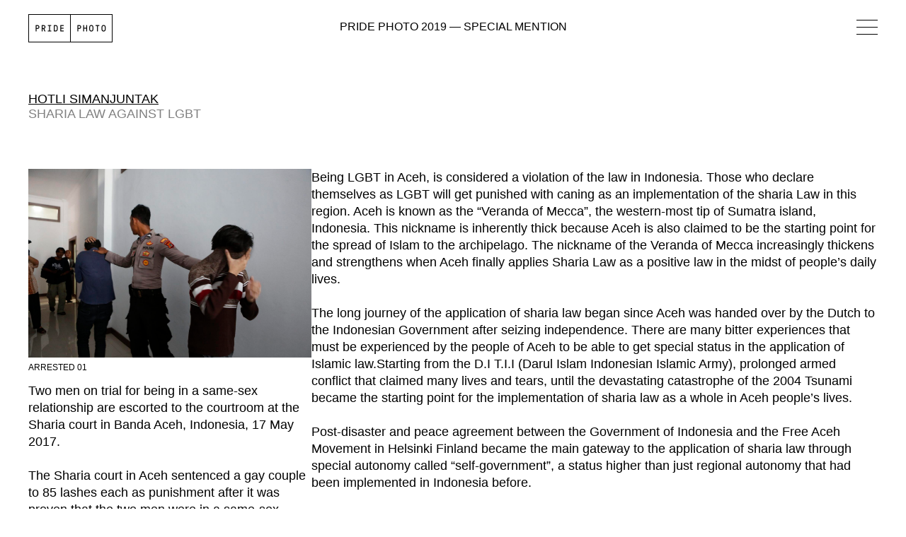

--- FILE ---
content_type: text/html; charset=UTF-8
request_url: https://pridephoto.org/entry/sharia-law-against-lgbt/
body_size: 16819
content:
<!doctype html><html lang="en-US" class="no-js"><head><script data-no-optimize="1">var litespeed_docref=sessionStorage.getItem("litespeed_docref");litespeed_docref&&(Object.defineProperty(document,"referrer",{get:function(){return litespeed_docref}}),sessionStorage.removeItem("litespeed_docref"));</script> <meta charset="UTF-8"><link href="//www.google-analytics.com" rel="dns-prefetch"><meta http-equiv="X-UA-Compatible" content="IE=edge,chrome=1"><meta name="viewport" content="width=device-width, initial-scale=1.0"><meta name="description" content="Pride Photo Award is an annual international photo contest for photos about sexual and gender diversity"><meta name='robots' content='index, follow, max-image-preview:large, max-snippet:-1, max-video-preview:-1' /><style>img:is([sizes="auto" i], [sizes^="auto," i]) { contain-intrinsic-size: 3000px 1500px }</style><title>Sharia Law Against LGBT &#8211; Pride Photo Foundation</title><link rel="canonical" href="https://pridephoto.org/entry/sharia-law-against-lgbt/" /><meta property="og:locale" content="en_US" /><meta property="og:type" content="article" /><meta property="og:title" content="Sharia Law Against LGBT &#8211; Pride Photo Foundation" /><meta property="og:description" content="Under Sharia law in Aceh, Indonesia, transgressions are punished by corporeal punishment. The number of lashes varies from 7 to 100, depending on the perceived severity. The photos show a court case and public caning, of men who were in a same-sex relationship." /><meta property="og:url" content="https://pridephoto.org/entry/sharia-law-against-lgbt/" /><meta property="og:site_name" content="Pride Photo Foundation" /><meta property="article:modified_time" content="2020-07-28T13:11:36+00:00" /><meta property="og:image" content="https://pridephoto.org/wp-content/uploads/2020/07/Hotli-Simanjuntak-01-scaled.jpg" /><meta property="og:image:width" content="2560" /><meta property="og:image:height" content="1707" /><meta property="og:image:type" content="image/jpeg" /><meta name="twitter:card" content="summary_large_image" /> <script type="application/ld+json" class="yoast-schema-graph">{"@context":"https://schema.org","@graph":[{"@type":["WebPage","ItemPage"],"@id":"https://pridephoto.org/entry/sharia-law-against-lgbt/","url":"https://pridephoto.org/entry/sharia-law-against-lgbt/","name":"Sharia Law Against LGBT &#8211; Pride Photo Foundation","isPartOf":{"@id":"https://pridephoto.org/#website"},"primaryImageOfPage":{"@id":"https://pridephoto.org/entry/sharia-law-against-lgbt/#primaryimage"},"image":{"@id":"https://pridephoto.org/entry/sharia-law-against-lgbt/#primaryimage"},"thumbnailUrl":"https://pridephoto.org/wp-content/uploads/2020/07/Hotli-Simanjuntak-01-scaled.jpg","datePublished":"2020-07-27T11:19:32+00:00","dateModified":"2020-07-28T13:11:36+00:00","breadcrumb":{"@id":"https://pridephoto.org/entry/sharia-law-against-lgbt/#breadcrumb"},"inLanguage":"en-US","potentialAction":[{"@type":"ReadAction","target":["https://pridephoto.org/entry/sharia-law-against-lgbt/"]}]},{"@type":"ImageObject","inLanguage":"en-US","@id":"https://pridephoto.org/entry/sharia-law-against-lgbt/#primaryimage","url":"https://pridephoto.org/wp-content/uploads/2020/07/Hotli-Simanjuntak-01-scaled.jpg","contentUrl":"https://pridephoto.org/wp-content/uploads/2020/07/Hotli-Simanjuntak-01-scaled.jpg","width":2560,"height":1707,"caption":"01 Arrasted"},{"@type":"BreadcrumbList","@id":"https://pridephoto.org/entry/sharia-law-against-lgbt/#breadcrumb","itemListElement":[{"@type":"ListItem","position":1,"name":"Home","item":"https://pridephoto.org/"},{"@type":"ListItem","position":2,"name":"Entries","item":"https://pridephoto.org/entry/"},{"@type":"ListItem","position":3,"name":"Sharia Law Against LGBT"}]},{"@type":"WebSite","@id":"https://pridephoto.org/#website","url":"https://pridephoto.org/","name":"Pride Photo Foundation","description":"Pride Photo Award is an annual international photo contest for photos about sexual and gender diversity","publisher":{"@id":"https://pridephoto.org/#organization"},"potentialAction":[{"@type":"SearchAction","target":{"@type":"EntryPoint","urlTemplate":"https://pridephoto.org/?s={search_term_string}"},"query-input":{"@type":"PropertyValueSpecification","valueRequired":true,"valueName":"search_term_string"}}],"inLanguage":"en-US"},{"@type":"Organization","@id":"https://pridephoto.org/#organization","name":"Pride Photo Foundation","url":"https://pridephoto.org/","logo":{"@type":"ImageObject","inLanguage":"en-US","@id":"https://pridephoto.org/#/schema/logo/image/","url":"https://pridephoto.org/wp-content/uploads/2020/07/Pride-Photo.png","contentUrl":"https://pridephoto.org/wp-content/uploads/2020/07/Pride-Photo.png","width":1000,"height":1000,"caption":"Pride Photo Foundation"},"image":{"@id":"https://pridephoto.org/#/schema/logo/image/"}}]}</script> <link rel='dns-prefetch' href='//maps.googleapis.com' /><link rel='dns-prefetch' href='//ajax.googleapis.com' /><style>.lazyload,
			.lazyloading {
				max-width: 100%;
			}</style><link data-optimized="2" rel="stylesheet" href="https://pridephoto.org/wp-content/litespeed/css/62cad9dc057c7dfcb48ff404d314c67a.css?ver=a7202" /><style id='classic-theme-styles-inline-css' type='text/css'>/*! This file is auto-generated */
.wp-block-button__link{color:#fff;background-color:#32373c;border-radius:9999px;box-shadow:none;text-decoration:none;padding:calc(.667em + 2px) calc(1.333em + 2px);font-size:1.125em}.wp-block-file__button{background:#32373c;color:#fff;text-decoration:none}</style><style id='view_editor_gutenberg_frontend_assets-inline-css' type='text/css'>.wpv-sort-list-dropdown.wpv-sort-list-dropdown-style-default > span.wpv-sort-list,.wpv-sort-list-dropdown.wpv-sort-list-dropdown-style-default .wpv-sort-list-item {border-color: #cdcdcd;}.wpv-sort-list-dropdown.wpv-sort-list-dropdown-style-default .wpv-sort-list-item a {color: #444;background-color: #fff;}.wpv-sort-list-dropdown.wpv-sort-list-dropdown-style-default a:hover,.wpv-sort-list-dropdown.wpv-sort-list-dropdown-style-default a:focus {color: #000;background-color: #eee;}.wpv-sort-list-dropdown.wpv-sort-list-dropdown-style-default .wpv-sort-list-item.wpv-sort-list-current a {color: #000;background-color: #eee;}
.wpv-sort-list-dropdown.wpv-sort-list-dropdown-style-default > span.wpv-sort-list,.wpv-sort-list-dropdown.wpv-sort-list-dropdown-style-default .wpv-sort-list-item {border-color: #cdcdcd;}.wpv-sort-list-dropdown.wpv-sort-list-dropdown-style-default .wpv-sort-list-item a {color: #444;background-color: #fff;}.wpv-sort-list-dropdown.wpv-sort-list-dropdown-style-default a:hover,.wpv-sort-list-dropdown.wpv-sort-list-dropdown-style-default a:focus {color: #000;background-color: #eee;}.wpv-sort-list-dropdown.wpv-sort-list-dropdown-style-default .wpv-sort-list-item.wpv-sort-list-current a {color: #000;background-color: #eee;}.wpv-sort-list-dropdown.wpv-sort-list-dropdown-style-grey > span.wpv-sort-list,.wpv-sort-list-dropdown.wpv-sort-list-dropdown-style-grey .wpv-sort-list-item {border-color: #cdcdcd;}.wpv-sort-list-dropdown.wpv-sort-list-dropdown-style-grey .wpv-sort-list-item a {color: #444;background-color: #eeeeee;}.wpv-sort-list-dropdown.wpv-sort-list-dropdown-style-grey a:hover,.wpv-sort-list-dropdown.wpv-sort-list-dropdown-style-grey a:focus {color: #000;background-color: #e5e5e5;}.wpv-sort-list-dropdown.wpv-sort-list-dropdown-style-grey .wpv-sort-list-item.wpv-sort-list-current a {color: #000;background-color: #e5e5e5;}
.wpv-sort-list-dropdown.wpv-sort-list-dropdown-style-default > span.wpv-sort-list,.wpv-sort-list-dropdown.wpv-sort-list-dropdown-style-default .wpv-sort-list-item {border-color: #cdcdcd;}.wpv-sort-list-dropdown.wpv-sort-list-dropdown-style-default .wpv-sort-list-item a {color: #444;background-color: #fff;}.wpv-sort-list-dropdown.wpv-sort-list-dropdown-style-default a:hover,.wpv-sort-list-dropdown.wpv-sort-list-dropdown-style-default a:focus {color: #000;background-color: #eee;}.wpv-sort-list-dropdown.wpv-sort-list-dropdown-style-default .wpv-sort-list-item.wpv-sort-list-current a {color: #000;background-color: #eee;}.wpv-sort-list-dropdown.wpv-sort-list-dropdown-style-grey > span.wpv-sort-list,.wpv-sort-list-dropdown.wpv-sort-list-dropdown-style-grey .wpv-sort-list-item {border-color: #cdcdcd;}.wpv-sort-list-dropdown.wpv-sort-list-dropdown-style-grey .wpv-sort-list-item a {color: #444;background-color: #eeeeee;}.wpv-sort-list-dropdown.wpv-sort-list-dropdown-style-grey a:hover,.wpv-sort-list-dropdown.wpv-sort-list-dropdown-style-grey a:focus {color: #000;background-color: #e5e5e5;}.wpv-sort-list-dropdown.wpv-sort-list-dropdown-style-grey .wpv-sort-list-item.wpv-sort-list-current a {color: #000;background-color: #e5e5e5;}.wpv-sort-list-dropdown.wpv-sort-list-dropdown-style-blue > span.wpv-sort-list,.wpv-sort-list-dropdown.wpv-sort-list-dropdown-style-blue .wpv-sort-list-item {border-color: #0099cc;}.wpv-sort-list-dropdown.wpv-sort-list-dropdown-style-blue .wpv-sort-list-item a {color: #444;background-color: #cbddeb;}.wpv-sort-list-dropdown.wpv-sort-list-dropdown-style-blue a:hover,.wpv-sort-list-dropdown.wpv-sort-list-dropdown-style-blue a:focus {color: #000;background-color: #95bedd;}.wpv-sort-list-dropdown.wpv-sort-list-dropdown-style-blue .wpv-sort-list-item.wpv-sort-list-current a {color: #000;background-color: #95bedd;}</style><style id='global-styles-inline-css' type='text/css'>:root{--wp--preset--aspect-ratio--square: 1;--wp--preset--aspect-ratio--4-3: 4/3;--wp--preset--aspect-ratio--3-4: 3/4;--wp--preset--aspect-ratio--3-2: 3/2;--wp--preset--aspect-ratio--2-3: 2/3;--wp--preset--aspect-ratio--16-9: 16/9;--wp--preset--aspect-ratio--9-16: 9/16;--wp--preset--color--black: #000000;--wp--preset--color--cyan-bluish-gray: #abb8c3;--wp--preset--color--white: #ffffff;--wp--preset--color--pale-pink: #f78da7;--wp--preset--color--vivid-red: #cf2e2e;--wp--preset--color--luminous-vivid-orange: #ff6900;--wp--preset--color--luminous-vivid-amber: #fcb900;--wp--preset--color--light-green-cyan: #7bdcb5;--wp--preset--color--vivid-green-cyan: #00d084;--wp--preset--color--pale-cyan-blue: #8ed1fc;--wp--preset--color--vivid-cyan-blue: #0693e3;--wp--preset--color--vivid-purple: #9b51e0;--wp--preset--gradient--vivid-cyan-blue-to-vivid-purple: linear-gradient(135deg,rgba(6,147,227,1) 0%,rgb(155,81,224) 100%);--wp--preset--gradient--light-green-cyan-to-vivid-green-cyan: linear-gradient(135deg,rgb(122,220,180) 0%,rgb(0,208,130) 100%);--wp--preset--gradient--luminous-vivid-amber-to-luminous-vivid-orange: linear-gradient(135deg,rgba(252,185,0,1) 0%,rgba(255,105,0,1) 100%);--wp--preset--gradient--luminous-vivid-orange-to-vivid-red: linear-gradient(135deg,rgba(255,105,0,1) 0%,rgb(207,46,46) 100%);--wp--preset--gradient--very-light-gray-to-cyan-bluish-gray: linear-gradient(135deg,rgb(238,238,238) 0%,rgb(169,184,195) 100%);--wp--preset--gradient--cool-to-warm-spectrum: linear-gradient(135deg,rgb(74,234,220) 0%,rgb(151,120,209) 20%,rgb(207,42,186) 40%,rgb(238,44,130) 60%,rgb(251,105,98) 80%,rgb(254,248,76) 100%);--wp--preset--gradient--blush-light-purple: linear-gradient(135deg,rgb(255,206,236) 0%,rgb(152,150,240) 100%);--wp--preset--gradient--blush-bordeaux: linear-gradient(135deg,rgb(254,205,165) 0%,rgb(254,45,45) 50%,rgb(107,0,62) 100%);--wp--preset--gradient--luminous-dusk: linear-gradient(135deg,rgb(255,203,112) 0%,rgb(199,81,192) 50%,rgb(65,88,208) 100%);--wp--preset--gradient--pale-ocean: linear-gradient(135deg,rgb(255,245,203) 0%,rgb(182,227,212) 50%,rgb(51,167,181) 100%);--wp--preset--gradient--electric-grass: linear-gradient(135deg,rgb(202,248,128) 0%,rgb(113,206,126) 100%);--wp--preset--gradient--midnight: linear-gradient(135deg,rgb(2,3,129) 0%,rgb(40,116,252) 100%);--wp--preset--font-size--small: 13px;--wp--preset--font-size--medium: 20px;--wp--preset--font-size--large: 36px;--wp--preset--font-size--x-large: 42px;--wp--preset--spacing--20: 0.44rem;--wp--preset--spacing--30: 0.67rem;--wp--preset--spacing--40: 1rem;--wp--preset--spacing--50: 1.5rem;--wp--preset--spacing--60: 2.25rem;--wp--preset--spacing--70: 3.38rem;--wp--preset--spacing--80: 5.06rem;--wp--preset--shadow--natural: 6px 6px 9px rgba(0, 0, 0, 0.2);--wp--preset--shadow--deep: 12px 12px 50px rgba(0, 0, 0, 0.4);--wp--preset--shadow--sharp: 6px 6px 0px rgba(0, 0, 0, 0.2);--wp--preset--shadow--outlined: 6px 6px 0px -3px rgba(255, 255, 255, 1), 6px 6px rgba(0, 0, 0, 1);--wp--preset--shadow--crisp: 6px 6px 0px rgba(0, 0, 0, 1);}:where(.is-layout-flex){gap: 0.5em;}:where(.is-layout-grid){gap: 0.5em;}body .is-layout-flex{display: flex;}.is-layout-flex{flex-wrap: wrap;align-items: center;}.is-layout-flex > :is(*, div){margin: 0;}body .is-layout-grid{display: grid;}.is-layout-grid > :is(*, div){margin: 0;}:where(.wp-block-columns.is-layout-flex){gap: 2em;}:where(.wp-block-columns.is-layout-grid){gap: 2em;}:where(.wp-block-post-template.is-layout-flex){gap: 1.25em;}:where(.wp-block-post-template.is-layout-grid){gap: 1.25em;}.has-black-color{color: var(--wp--preset--color--black) !important;}.has-cyan-bluish-gray-color{color: var(--wp--preset--color--cyan-bluish-gray) !important;}.has-white-color{color: var(--wp--preset--color--white) !important;}.has-pale-pink-color{color: var(--wp--preset--color--pale-pink) !important;}.has-vivid-red-color{color: var(--wp--preset--color--vivid-red) !important;}.has-luminous-vivid-orange-color{color: var(--wp--preset--color--luminous-vivid-orange) !important;}.has-luminous-vivid-amber-color{color: var(--wp--preset--color--luminous-vivid-amber) !important;}.has-light-green-cyan-color{color: var(--wp--preset--color--light-green-cyan) !important;}.has-vivid-green-cyan-color{color: var(--wp--preset--color--vivid-green-cyan) !important;}.has-pale-cyan-blue-color{color: var(--wp--preset--color--pale-cyan-blue) !important;}.has-vivid-cyan-blue-color{color: var(--wp--preset--color--vivid-cyan-blue) !important;}.has-vivid-purple-color{color: var(--wp--preset--color--vivid-purple) !important;}.has-black-background-color{background-color: var(--wp--preset--color--black) !important;}.has-cyan-bluish-gray-background-color{background-color: var(--wp--preset--color--cyan-bluish-gray) !important;}.has-white-background-color{background-color: var(--wp--preset--color--white) !important;}.has-pale-pink-background-color{background-color: var(--wp--preset--color--pale-pink) !important;}.has-vivid-red-background-color{background-color: var(--wp--preset--color--vivid-red) !important;}.has-luminous-vivid-orange-background-color{background-color: var(--wp--preset--color--luminous-vivid-orange) !important;}.has-luminous-vivid-amber-background-color{background-color: var(--wp--preset--color--luminous-vivid-amber) !important;}.has-light-green-cyan-background-color{background-color: var(--wp--preset--color--light-green-cyan) !important;}.has-vivid-green-cyan-background-color{background-color: var(--wp--preset--color--vivid-green-cyan) !important;}.has-pale-cyan-blue-background-color{background-color: var(--wp--preset--color--pale-cyan-blue) !important;}.has-vivid-cyan-blue-background-color{background-color: var(--wp--preset--color--vivid-cyan-blue) !important;}.has-vivid-purple-background-color{background-color: var(--wp--preset--color--vivid-purple) !important;}.has-black-border-color{border-color: var(--wp--preset--color--black) !important;}.has-cyan-bluish-gray-border-color{border-color: var(--wp--preset--color--cyan-bluish-gray) !important;}.has-white-border-color{border-color: var(--wp--preset--color--white) !important;}.has-pale-pink-border-color{border-color: var(--wp--preset--color--pale-pink) !important;}.has-vivid-red-border-color{border-color: var(--wp--preset--color--vivid-red) !important;}.has-luminous-vivid-orange-border-color{border-color: var(--wp--preset--color--luminous-vivid-orange) !important;}.has-luminous-vivid-amber-border-color{border-color: var(--wp--preset--color--luminous-vivid-amber) !important;}.has-light-green-cyan-border-color{border-color: var(--wp--preset--color--light-green-cyan) !important;}.has-vivid-green-cyan-border-color{border-color: var(--wp--preset--color--vivid-green-cyan) !important;}.has-pale-cyan-blue-border-color{border-color: var(--wp--preset--color--pale-cyan-blue) !important;}.has-vivid-cyan-blue-border-color{border-color: var(--wp--preset--color--vivid-cyan-blue) !important;}.has-vivid-purple-border-color{border-color: var(--wp--preset--color--vivid-purple) !important;}.has-vivid-cyan-blue-to-vivid-purple-gradient-background{background: var(--wp--preset--gradient--vivid-cyan-blue-to-vivid-purple) !important;}.has-light-green-cyan-to-vivid-green-cyan-gradient-background{background: var(--wp--preset--gradient--light-green-cyan-to-vivid-green-cyan) !important;}.has-luminous-vivid-amber-to-luminous-vivid-orange-gradient-background{background: var(--wp--preset--gradient--luminous-vivid-amber-to-luminous-vivid-orange) !important;}.has-luminous-vivid-orange-to-vivid-red-gradient-background{background: var(--wp--preset--gradient--luminous-vivid-orange-to-vivid-red) !important;}.has-very-light-gray-to-cyan-bluish-gray-gradient-background{background: var(--wp--preset--gradient--very-light-gray-to-cyan-bluish-gray) !important;}.has-cool-to-warm-spectrum-gradient-background{background: var(--wp--preset--gradient--cool-to-warm-spectrum) !important;}.has-blush-light-purple-gradient-background{background: var(--wp--preset--gradient--blush-light-purple) !important;}.has-blush-bordeaux-gradient-background{background: var(--wp--preset--gradient--blush-bordeaux) !important;}.has-luminous-dusk-gradient-background{background: var(--wp--preset--gradient--luminous-dusk) !important;}.has-pale-ocean-gradient-background{background: var(--wp--preset--gradient--pale-ocean) !important;}.has-electric-grass-gradient-background{background: var(--wp--preset--gradient--electric-grass) !important;}.has-midnight-gradient-background{background: var(--wp--preset--gradient--midnight) !important;}.has-small-font-size{font-size: var(--wp--preset--font-size--small) !important;}.has-medium-font-size{font-size: var(--wp--preset--font-size--medium) !important;}.has-large-font-size{font-size: var(--wp--preset--font-size--large) !important;}.has-x-large-font-size{font-size: var(--wp--preset--font-size--x-large) !important;}
:where(.wp-block-post-template.is-layout-flex){gap: 1.25em;}:where(.wp-block-post-template.is-layout-grid){gap: 1.25em;}
:where(.wp-block-columns.is-layout-flex){gap: 2em;}:where(.wp-block-columns.is-layout-grid){gap: 2em;}
:root :where(.wp-block-pullquote){font-size: 1.5em;line-height: 1.6;}</style> <script type="litespeed/javascript" data-src="//ajax.googleapis.com/ajax/libs/jquery/1.11.1/jquery.min.js" id="jquery-js"></script> <link rel="https://api.w.org/" href="https://pridephoto.org/wp-json/" /><link rel="alternate" title="JSON" type="application/json" href="https://pridephoto.org/wp-json/wp/v2/entry/371" /><link rel="alternate" title="oEmbed (JSON)" type="application/json+oembed" href="https://pridephoto.org/wp-json/oembed/1.0/embed?url=https%3A%2F%2Fpridephoto.org%2Fentry%2Fsharia-law-against-lgbt%2F" /><link rel="alternate" title="oEmbed (XML)" type="text/xml+oembed" href="https://pridephoto.org/wp-json/oembed/1.0/embed?url=https%3A%2F%2Fpridephoto.org%2Fentry%2Fsharia-law-against-lgbt%2F&#038;format=xml" /> <script type="litespeed/javascript">document.documentElement.className=document.documentElement.className.replace('no-js','js')</script> <style>.no-js img.lazyload {
				display: none;
			}

			figure.wp-block-image img.lazyloading {
				min-width: 150px;
			}

			.lazyload,
			.lazyloading {
				--smush-placeholder-width: 100px;
				--smush-placeholder-aspect-ratio: 1/1;
				width: var(--smush-image-width, var(--smush-placeholder-width)) !important;
				aspect-ratio: var(--smush-image-aspect-ratio, var(--smush-placeholder-aspect-ratio)) !important;
			}

						.lazyload, .lazyloading {
				opacity: 0;
			}

			.lazyloaded {
				opacity: 1;
				transition: opacity 400ms;
				transition-delay: 0ms;
			}</style> <script type="litespeed/javascript" data-src="https://www.googletagmanager.com/gtag/js?id=G-X6J3Z1YKZ3&l=beehiveDataLayer"></script> <script type="litespeed/javascript">window.beehiveDataLayer=window.beehiveDataLayer||[];function beehive_ga(){beehiveDataLayer.push(arguments)}
beehive_ga('js',new Date())
beehive_ga('config','G-X6J3Z1YKZ3',{'anonymize_ip':!0,'allow_google_signals':!1,})</script> <script type="litespeed/javascript">window.addEventListener("load",function(){var c={script:!1,link:!1};function ls(s){if(!['script','link'].includes(s)||c[s]){return}c[s]=!0;var d=document,f=d.getElementsByTagName(s)[0],j=d.createElement(s);if(s==='script'){j.async=!0;j.src='https://pridephoto.org/wp-content/plugins/toolset-blocks/vendor/toolset/blocks/public/js/frontend.js?v=1.6.16'}else{j.rel='stylesheet';j.href='https://pridephoto.org/wp-content/plugins/toolset-blocks/vendor/toolset/blocks/public/css/style.css?v=1.6.16'}f.parentNode.insertBefore(j,f)};function ex(){ls('script');ls('link')}window.addEventListener("scroll",ex,{once:!0});if(('IntersectionObserver' in window)&&('IntersectionObserverEntry' in window)&&('intersectionRatio' in window.IntersectionObserverEntry.prototype)){var i=0,fb=document.querySelectorAll("[class^='tb-']"),o=new IntersectionObserver(es=>{es.forEach(e=>{o.unobserve(e.target);if(e.intersectionRatio>0){ex();o.disconnect()}else{i++;if(fb.length>i){o.observe(fb[i])}}})});if(fb.length){o.observe(fb[i])}}})</script> <noscript><link rel="stylesheet" href="https://pridephoto.org/wp-content/plugins/toolset-blocks/vendor/toolset/blocks/public/css/style.css">
</noscript><link rel="icon" href="https://pridephoto.org/wp-content/uploads/2022/12/cropped-Pride-Photo-site-icon-32x32.png" sizes="32x32" /><link rel="icon" href="https://pridephoto.org/wp-content/uploads/2022/12/cropped-Pride-Photo-site-icon-192x192.png" sizes="192x192" /><link rel="apple-touch-icon" href="https://pridephoto.org/wp-content/uploads/2022/12/cropped-Pride-Photo-site-icon-180x180.png" /><meta name="msapplication-TileImage" content="https://pridephoto.org/wp-content/uploads/2022/12/cropped-Pride-Photo-site-icon-270x270.png" /><style type="text/css" id="wp-custom-css">article ul {
	list-style-type: none;
    padding-left: 0;
    margin-bottom: 24px !important;
}
article ul li {
    padding-left: 20px;
}
article#post-44216 ul li {
    padding-bottom: 12px;
}
article ul li::before {
    content: "–";
    margin-left: -20px;
    float: left;
}
.wp-block-social-links li {
    padding-left: 0;
}
.wp-block-social-links li::before {
	content: none;
}
article ul li strong {
	text-transform: uppercase;
	font-weight: 400;
}
article h2.outline {
	border: 1px solid #000;
	padding: 25px;
	margin-bottom: 26px !important;
}
article h2.text-color {
	color: #00a7e7;
	padding-bottom: 0;
}
.wp-block-button {
	margin-top: 2rem !important;
	margin-bottom: 5rem !important;
}
.wp-block-button__link {
	color: #000000;
	font-size: 1em;
}
.home .is-layout-flex {
    align-items: initial;
}
.home .wp-block-button__link {
	color: #ffffff;
}
.single-juror section > .title-group,
.exhibition-selection {
	display: none;
}
#donate-button {
	position: absolute;
  top: 8rem;
  right: 0;
}
#donate-button.hide {
	display:none;
}</style><style type="text/css" id="branda-cookie-notice-css">#branda-cookie-notice {
	color: #000000;
	background-color: #ffffff;
}
#branda-cookie-notice a,
#branda-cookie-notice a:link {
	color: #ffffff;
}
#branda-cookie-notice a:visited {
	color: #ffffff;
}
#branda-cookie-notice a:hover {
	color: #ffffff;
}
#branda-cookie-notice a:active {
	color: #ffffff;
}
#branda-cookie-notice a:focus {
	color: #ffffff;
}
#branda-cookie-notice .button,
#branda-cookie-notice .button:link {
	color: #ffffff;
	border-color: #000000;
	background-color: #000000;
	border-style: solid;
	border-width: 1px;
	-webkit-border-radius: 5px;
	-moz-border-radius: 5px;
	border-radius: 5px;
}
#branda-cookie-notice .button:visited {
}
#branda-cookie-notice .button:hover {
	color: #ffffff;
	border-color: #006799;
	background-color: #008ec2;
}
#branda-cookie-notice .button:active {
	color: #ffffff;
	border-color: #006799;
	background-color: #0073aa;
}
#branda-cookie-notice .button:focus {
	color: #ffffff;
	border-color: #5b9dd9;
	background-color: #008ec2;
}</style> <script type="litespeed/javascript">window.fadeIn=function(obj){$(obj).fadeIn(500)}
conditionizr.config({assets:'https://pridephoto.org/wp-content/themes/pridephoto',tests:{}})</script> </head><body class="wp-singular entry-template-default single single-entry postid-371 wp-theme-pridephoto sharia-law-against-lgbt views-template-template-for-entries"><div class="wrapper"><div class="header-wrapper"><header class="header" role="banner"><div class="logo">
<a href="https://pridephoto.org"><div id="logo-pride"></div><div id="logo-photo"></div>
</a></div><div class="spacer"></div><div class="title-header"><p>Pride Photo <a href="https://pridephoto.org/entry-year/2019/" rel="tag">2019</a> &mdash; <a href="https://pridephoto.org/prize-category/special-mention/" rel="tag">Special mention</a></p></div><div class="button-submit">
<a target="_blank" href="https://contests.picter.com/pride-photo-award-2020"><div id="button-submit"></div>
</a></div><figure id="donate-button" class="hide wp-block-image alignright size-large is-resized"><a href="https://pridephoto.org/donate" target="_blank" rel="noopener">
<img data-lazyloaded="1" src="[data-uri]" width="800" height="467" fetchpriority="high" decoding="async" data-src="https://pridephoto.org/wp-content/uploads/2021/04/Pride-Photo-Donate-button.png" alt="Pride Photo Donate button" class="wp-image-1599" style="width:100px;height:58px" data-srcset="https://pridephoto.org/wp-content/uploads/2021/04/Pride-Photo-Donate-button.png 800w, https://pridephoto.org/wp-content/uploads/2021/04/Pride-Photo-Donate-button-548x320.png 548w" data-sizes="(max-width: 800px) 100vw, 800px">
</a></figure><div id="nav-icon">
<span></span>
<span></span>
<span></span>
<span></span></div></header></div><div id="menu-background" class="hide"></div><div id="main-menu" class="hide"><div class="menu-content"><div class="wp-block-columns main-menu"><div class="wp-block-column"><h2 class="wp-block-heading"><a href="https://pridephoto.org/entry-year/2025/" data-type="link" data-id="https://pridephoto.org/entry-year/2025/">Collection 2025</a></h2><ul class="wp-block-list"><li><a href="https://pridephoto.org/entry-year/2025/" data-type="link" data-id="https://pridephoto.org/entry-year/2025/">Now on view</a></li><li><a href="https://pridephoto.org/events/">Current Events</a></li><li><a href="https://pridephoto.org/juror-year/2025/" data-type="link" data-id="https://pridephoto.org/juror-year/2025/">Jury 2025</a><br><a href="https://pridephoto.org/exhibitions-2025/">Exhibitions</a><br><a href="https://pridephoto.org/pride-photo-2026-open-call-for-entries/">Open Call 2026</a><br></li></ul><div style="height:20px" aria-hidden="true" class="wp-block-spacer"></div><div style="height:40px" aria-hidden="true" class="wp-block-spacer"></div></div><div class="wp-block-column"><h2 class="wp-block-heading"><a href="https://pridephoto.org/previous-editions-of-pride-photo/">Discover the archive</a></h2><ul class="wp-block-list"><li><a href="https://pridephoto.org/entry-year/2024/">2024</a></li><li><a href="https://pridephoto.org/entry-year/2023/">2023</a></li><li><a href="https://pridephoto.org/entry-year/2022/" data-type="page" data-id="1181">2022</a></li><li><a href="https://pridephoto.org/entry-year/2020">2020</a></li><li><a href="https://pridephoto.org/entry-year/2019/">2019</a></li><li><a href="https://pridephoto.org/entry-year/2016/">2016</a></li><li><a href="https://pridephoto.org/entry-year/2015/">2015</a></li></ul><div style="height:20px" aria-hidden="true" class="wp-block-spacer"></div><ul class="wp-block-list"><li><a href="https://pridephoto.org/photographer/">Photographers</a></li><li><a href="https://pridephoto.org/juror/">Previous Juries</a></li></ul><div style="height:40px" aria-hidden="true" class="wp-block-spacer"></div></div><div class="wp-block-column"><h2 class="wp-block-heading"><a href="https://pridephoto.org/about/">Pride Photo</a></h2><ul class="wp-block-list"><li><a href="https://pridephoto.org/about/">What we do</a></li><li><a href="https://pridephoto.org/team">Who we are</a></li><li><a href="https://pridephoto.org/get-involved/">Get involved</a></li><li><a href="https://drive.google.com/drive/folders/1rdBM7_Amvdod1dPN_IaDqdYefNYGFDnJ?usp=sharing" data-type="link" data-id="https://drive.google.com/drive/folders/1rdBM7_Amvdod1dPN_IaDqdYefNYGFDnJ?usp=sharing" target="_blank" rel="noreferrer noopener">Media Kit</a><br><a href="https://pridephoto.org/exhibitions/">Exhibitions</a></li></ul><div style="height:40px" aria-hidden="true" class="wp-block-spacer"></div></div><div class="wp-block-column"><h2 class="wp-block-heading"><a href="https://pridephoto.org/contact/" data-type="link" data-id="https://pridephoto.org/contact/">Contact</a></h2><ul class="wp-block-list"><li><a href="https://pridephoto.org/contact/">Contact us</a></li><li><a href="https://pridephoto.org/privacy-policy-2/" data-type="page" data-id="46208">Privacy Policy</a></li></ul><div style="height:20px" aria-hidden="true" class="wp-block-spacer"></div><ul class="wp-block-list"><li><a href="https://www.instagram.com/pridephotoaward/" target="_blank" rel="noreferrer noopener">Instagram</a></li><li><a href="https://www.facebook.com/pridephotoaward" data-type="URL" data-id="https://www.facebook.com/pridephotoaward" target="_blank" rel="noreferrer noopener">Facebook</a></li><li><a href="https://twitter.com/PridePhotoAward" target="_blank" rel="noreferrer noopener">X</a></li></ul><div style="height:20px" aria-hidden="true" class="wp-block-spacer"></div></div><div class="wp-block-column"><div style="height:33px" aria-hidden="true" class="wp-block-spacer"></div></div></div><p></p></div></div><main role="main"><section><article id="post-371" class="post-371 entry type-entry status-publish has-post-thumbnail hentry prize-category-special-mention entry-year-19"><div class="tces-js-style-encoded" style="display:none;">[base64]</div><script class="tces-js-style-to-head" type="litespeed/javascript">toolsetCommonEs.styleToHead()</script><div class="tces-js-style-encoded" style="display:none;">[base64]</div><script class="tces-js-style-to-head" type="litespeed/javascript">toolsetCommonEs.styleToHead()</script> <div class="wp-block-group title-group"><div class="wp-block-group__inner-container is-layout-flow wp-block-group-is-layout-flow"><div class="tb-field" data-toolset-blocks-field="1"><h1><a href="https://pridephoto.org/photographer/hotli-simanjuntak/">Hotli Simanjuntak</a></h1></div><div class="tb-fields-and-text" data-toolset-blocks-fields-and-text="360284519b991feb492b582c7d84725f"><h2>Sharia Law Against LGBT</h2></div></div></div><div class="wp-block-group single-content"><div class="wp-block-group__inner-container is-layout-flow wp-block-group-is-layout-flow"><div class="tb-fields-and-text" data-toolset-blocks-fields-and-text="3e1d2592ce20bdf2bf813c9dfa44c991"><div class="wp-block-columns is-layout-flex wp-container-core-columns-is-layout-9d6595d7 wp-block-columns-is-layout-flex"><div class="wp-block-column is-layout-flow wp-block-column-is-layout-flow" style="flex-basis:33.33%"><figure class="wp-block-image size-large"><img data-lazyloaded="1" src="[data-uri]" fetchpriority="high" decoding="async" width="2560" height="1707" data-src="https://pridephoto.org/wp-content/uploads/2020/07/Hotli-Simanjuntak-01-scaled.jpg" alt="01 Arrasted" class="wp-image-369" data-srcset="https://pridephoto.org/wp-content/uploads/2020/07/Hotli-Simanjuntak-01-scaled.jpg 2560w, https://pridephoto.org/wp-content/uploads/2020/07/Hotli-Simanjuntak-01-scaled-480x320.jpg 480w, https://pridephoto.org/wp-content/uploads/2020/07/Hotli-Simanjuntak-01-scaled-800x533@2x.jpg 1600w, https://pridephoto.org/wp-content/uploads/2020/07/Hotli-Simanjuntak-01-scaled-800x533.jpg 800w, https://pridephoto.org/wp-content/uploads/2020/07/Hotli-Simanjuntak-01-scaled-750x500.jpg 750w, https://pridephoto.org/wp-content/uploads/2020/07/Hotli-Simanjuntak-01-scaled-480x320@2x.jpg 960w, https://pridephoto.org/wp-content/uploads/2020/07/Hotli-Simanjuntak-01-scaled-750x500@2x.jpg 1500w" data-sizes="(max-width: 2560px) 100vw, 2560px" /><figcaption>Arrested 01</figcaption></figure><p>Two men on trial for being in a same-sex relationship are escorted to the courtroom at the Sharia court in Banda Aceh, Indonesia, 17 May 2017.</p><p> The Sharia court in Aceh sentenced a gay couple to 85 lashes each as punishment after it was proven that the two men were in a same-sex relationship. Aceh is the only province in Indonesia that has implemented the Sharia law as a positive law and considers lesbian, gay, bisexual relationships and sex outside of marriage as Sharia law violations.</p></div><div class="wp-block-column is-layout-flow wp-block-column-is-layout-flow" style="flex-basis:66.66%"><p>Being LGBT in Aceh, is considered a violation of the law in Indonesia. Those who declare themselves as LGBT will get punished with caning as an implementation of the sharia Law in this region. Aceh is known as the &#8220;Veranda of Mecca&#8221;, the western-most tip of Sumatra island, Indonesia. This nickname is inherently thick because Aceh is also claimed to be the starting point for the spread of Islam to the archipelago. The nickname of the Veranda of Mecca increasingly thickens and strengthens when Aceh finally applies Sharia Law as a positive law in the midst of people&#8217;s daily lives.</p><p>The long journey of the application of sharia law began since Aceh was handed over by the Dutch to the Indonesian Government after seizing independence. There are many bitter experiences that must be experienced by the people of Aceh to be able to get special status in the application of Islamic law.Starting from the D.I T.I.I (Darul Islam Indonesian Islamic Army), prolonged armed conflict that claimed many lives and tears, until the devastating catastrophe of the 2004 Tsunami became the starting point for the implementation of sharia law as a whole in Aceh people&#8217;s lives.</p><p>Post-disaster and peace agreement between the Government of Indonesia and the Free Aceh Movement in Helsinki Finland became the main gateway to the application of sharia law through special autonomy called &#8220;self-government&#8221;, a status higher than just regional autonomy that had been implemented in Indonesia before.</p><p>This status mandates Aceh to make a regional law called the Jinayat Qanun. In this Qanun there are ten types of criminal codes which are categorised as violations of sharia law. Some of these types of violations include gambling, liquor, being together in the dark place (dates), adultery, homosexuality, lesbians and several other types of crimes that openly regulate the moral issues of their society.</p><p>Every violator is whipped with a varying number of lashes, from 7 times to 100 lashes, according to his mistake, and it is carried out in a public place where it can be witnessed by the public. The aim is to embarrass the offender as well as provide a lesson for the community not to commit violations according to sharia law.</p><p>In implementing the sharia law, Aceh was criticised and spotlighted by various parties, especially human rights activists in Indonesia and the international community. Whipping is considered as a punishment that violates human rights because it has entered the private domain of individuals, especially when implemented to people who have different sexual orientations, such as homosexuals, lesbians, or transgenders. Among the Acehnese themselves there are sharp differences between those who agree and those who disagree with sharia law being implemented in Aceh.</p><p>This happened because the implementation of caning as an implementation of sharia law [affects the lower classes much more than the higher classes/ ‘was blunted up’ and ‘sharply down’]. Only people who do not have power feel the caning sentence, while those who have immunity escape this punishment</p></div></div><div class="wp-block-columns is-layout-flex wp-container-core-columns-is-layout-9d6595d7 wp-block-columns-is-layout-flex"><div class="wp-block-column is-layout-flow wp-block-column-is-layout-flow"><figure class="wp-block-image size-large"><img decoding="async" width="2560" height="1707" data-src="https://pridephoto.org/wp-content/uploads/2020/07/Hotli-Simanjuntak-02-scaled.jpg" alt="01 Arrasted" class="wp-image-370 lazyload" data-srcset="https://pridephoto.org/wp-content/uploads/2020/07/Hotli-Simanjuntak-02-scaled.jpg 2560w, https://pridephoto.org/wp-content/uploads/2020/07/Hotli-Simanjuntak-02-scaled-480x320.jpg 480w, https://pridephoto.org/wp-content/uploads/2020/07/Hotli-Simanjuntak-02-scaled-800x533@2x.jpg 1600w, https://pridephoto.org/wp-content/uploads/2020/07/Hotli-Simanjuntak-02-scaled-800x533.jpg 800w, https://pridephoto.org/wp-content/uploads/2020/07/Hotli-Simanjuntak-02-scaled-750x500.jpg 750w, https://pridephoto.org/wp-content/uploads/2020/07/Hotli-Simanjuntak-02-scaled-480x320@2x.jpg 960w, https://pridephoto.org/wp-content/uploads/2020/07/Hotli-Simanjuntak-02-scaled-750x500@2x.jpg 1500w" data-sizes="auto" src="[data-uri]" style="--smush-placeholder-width: 2560px; --smush-placeholder-aspect-ratio: 2560/1707;" data-original-sizes="(max-width: 2560px) 100vw, 2560px" /><figcaption>Arrested 02</figcaption></figure><p>The Sharia court in Aceh sentences a gay couple to 85 lashes.</p></div><div class="wp-block-column is-layout-flow wp-block-column-is-layout-flow"><figure class="wp-block-image size-large"><img decoding="async" width="2560" height="1707" data-src="https://pridephoto.org/wp-content/uploads/2020/07/Hotli-Simanjuntak-03-scaled.jpg" alt="01 Arrasted" class="wp-image-374 lazyload" data-srcset="https://pridephoto.org/wp-content/uploads/2020/07/Hotli-Simanjuntak-03-scaled.jpg 2560w, https://pridephoto.org/wp-content/uploads/2020/07/Hotli-Simanjuntak-03-scaled-480x320.jpg 480w, https://pridephoto.org/wp-content/uploads/2020/07/Hotli-Simanjuntak-03-scaled-800x533@2x.jpg 1600w, https://pridephoto.org/wp-content/uploads/2020/07/Hotli-Simanjuntak-03-scaled-800x533.jpg 800w, https://pridephoto.org/wp-content/uploads/2020/07/Hotli-Simanjuntak-03-scaled-750x500.jpg 750w, https://pridephoto.org/wp-content/uploads/2020/07/Hotli-Simanjuntak-03-scaled-480x320@2x.jpg 960w, https://pridephoto.org/wp-content/uploads/2020/07/Hotli-Simanjuntak-03-scaled-750x500@2x.jpg 1500w" data-sizes="auto" src="[data-uri]" style="--smush-placeholder-width: 2560px; --smush-placeholder-aspect-ratio: 2560/1707;" data-original-sizes="(max-width: 2560px) 100vw, 2560px" /><figcaption>Punisher</figcaption></figure><p>&nbsp;A masked executor whips a man in front of a public audience as a punishment for being in a homosexual relationship in Banda Aceh, Indonesia. Sharia court in Aceh sentenced a homosexual couple to 87 lashes each as punishment after it was proven that the two men were having a relationship.</p></div></div><div class="wp-block-columns is-layout-flex wp-container-core-columns-is-layout-9d6595d7 wp-block-columns-is-layout-flex"><div class="wp-block-column is-layout-flow wp-block-column-is-layout-flow"><figure class="wp-block-image size-large"><img decoding="async" width="2560" height="1707" data-src="https://pridephoto.org/wp-content/uploads/2020/07/Hotli-Simanjuntak-04-scaled.jpg" alt="01 Arrasted" class="wp-image-375 lazyload" data-srcset="https://pridephoto.org/wp-content/uploads/2020/07/Hotli-Simanjuntak-04-scaled.jpg 2560w, https://pridephoto.org/wp-content/uploads/2020/07/Hotli-Simanjuntak-04-scaled-480x320.jpg 480w, https://pridephoto.org/wp-content/uploads/2020/07/Hotli-Simanjuntak-04-scaled-800x533@2x.jpg 1600w, https://pridephoto.org/wp-content/uploads/2020/07/Hotli-Simanjuntak-04-scaled-800x533.jpg 800w, https://pridephoto.org/wp-content/uploads/2020/07/Hotli-Simanjuntak-04-scaled-750x500.jpg 750w, https://pridephoto.org/wp-content/uploads/2020/07/Hotli-Simanjuntak-04-scaled-480x320@2x.jpg 960w, https://pridephoto.org/wp-content/uploads/2020/07/Hotli-Simanjuntak-04-scaled-750x500@2x.jpg 1500w" data-sizes="auto" src="[data-uri]" style="--smush-placeholder-width: 2560px; --smush-placeholder-aspect-ratio: 2560/1707;" data-original-sizes="(max-width: 2560px) 100vw, 2560px" /><figcaption>On a Stage</figcaption></figure><p>A man is escorted during whipping in front of the public as punishment for being in a same-sex relationship in Banda Aceh, Indonesia, 23 May 2017. Sharia court in Aceh sentenced a gay couple to 85 lashes each as punishment after it was proven that the two men were in a same-sex relationship. Aceh is the only province in Indonesia that has implemented the Sharia law as a positive law and considers lesbian, gay, bisexual relationships and sex outside of marriage as Sharia law violations.</p></div><div class="wp-block-column is-layout-flow wp-block-column-is-layout-flow"><figure class="wp-block-image size-large"><img decoding="async" width="2560" height="1707" data-src="https://pridephoto.org/wp-content/uploads/2020/07/Hotli-Simanjuntak-05-scaled.jpg" alt="01 Arrasted" class="wp-image-376 lazyload" data-srcset="https://pridephoto.org/wp-content/uploads/2020/07/Hotli-Simanjuntak-05-scaled.jpg 2560w, https://pridephoto.org/wp-content/uploads/2020/07/Hotli-Simanjuntak-05-scaled-480x320.jpg 480w, https://pridephoto.org/wp-content/uploads/2020/07/Hotli-Simanjuntak-05-scaled-800x533@2x.jpg 1600w, https://pridephoto.org/wp-content/uploads/2020/07/Hotli-Simanjuntak-05-scaled-800x533.jpg 800w, https://pridephoto.org/wp-content/uploads/2020/07/Hotli-Simanjuntak-05-scaled-750x500.jpg 750w, https://pridephoto.org/wp-content/uploads/2020/07/Hotli-Simanjuntak-05-scaled-480x320@2x.jpg 960w, https://pridephoto.org/wp-content/uploads/2020/07/Hotli-Simanjuntak-05-scaled-750x500@2x.jpg 1500w" data-sizes="auto" src="[data-uri]" style="--smush-placeholder-width: 2560px; --smush-placeholder-aspect-ratio: 2560/1707;" data-original-sizes="(max-width: 2560px) 100vw, 2560px" /><figcaption>Punishment</figcaption></figure><p></p></div></div><div class="wp-block-columns is-layout-flex wp-container-core-columns-is-layout-9d6595d7 wp-block-columns-is-layout-flex"><div class="wp-block-column is-layout-flow wp-block-column-is-layout-flow"><figure class="wp-block-image size-large"><img decoding="async" width="2560" height="1707" data-src="https://pridephoto.org/wp-content/uploads/2020/07/Hotli-Simanjuntak-06-scaled.jpg" alt="01 Arrasted" class="wp-image-377 lazyload" data-srcset="https://pridephoto.org/wp-content/uploads/2020/07/Hotli-Simanjuntak-06-scaled.jpg 2560w, https://pridephoto.org/wp-content/uploads/2020/07/Hotli-Simanjuntak-06-scaled-480x320.jpg 480w, https://pridephoto.org/wp-content/uploads/2020/07/Hotli-Simanjuntak-06-scaled-800x533@2x.jpg 1600w, https://pridephoto.org/wp-content/uploads/2020/07/Hotli-Simanjuntak-06-scaled-800x533.jpg 800w, https://pridephoto.org/wp-content/uploads/2020/07/Hotli-Simanjuntak-06-scaled-750x500.jpg 750w, https://pridephoto.org/wp-content/uploads/2020/07/Hotli-Simanjuntak-06-scaled-480x320@2x.jpg 960w, https://pridephoto.org/wp-content/uploads/2020/07/Hotli-Simanjuntak-06-scaled-750x500@2x.jpg 1500w" data-sizes="auto" src="[data-uri]" style="--smush-placeholder-width: 2560px; --smush-placeholder-aspect-ratio: 2560/1707;" data-original-sizes="(max-width: 2560px) 100vw, 2560px" /><figcaption>Sharia Woman</figcaption></figure><p>A woman covers her face during whipping in front of the public as punishment for breaking the sharia Law in Aceh, Indonesia.Aceh is the only province in Indonesia that has implemented the Sharia law as a positive law and considers lesbian, gay, bisexual relationships and sex outside of marriage as Sharia law violations.</p></div><div class="wp-block-column is-layout-flow wp-block-column-is-layout-flow"><figure class="wp-block-image size-large"><img decoding="async" width="2560" height="1707" data-src="https://pridephoto.org/wp-content/uploads/2020/07/Hotli-Simanjuntak-07-scaled.jpg" alt="01 Arrasted" class="wp-image-378 lazyload" data-srcset="https://pridephoto.org/wp-content/uploads/2020/07/Hotli-Simanjuntak-07-scaled.jpg 2560w, https://pridephoto.org/wp-content/uploads/2020/07/Hotli-Simanjuntak-07-scaled-480x320.jpg 480w, https://pridephoto.org/wp-content/uploads/2020/07/Hotli-Simanjuntak-07-scaled-800x533@2x.jpg 1600w, https://pridephoto.org/wp-content/uploads/2020/07/Hotli-Simanjuntak-07-scaled-800x533.jpg 800w, https://pridephoto.org/wp-content/uploads/2020/07/Hotli-Simanjuntak-07-scaled-750x500.jpg 750w, https://pridephoto.org/wp-content/uploads/2020/07/Hotli-Simanjuntak-07-scaled-480x320@2x.jpg 960w, https://pridephoto.org/wp-content/uploads/2020/07/Hotli-Simanjuntak-07-scaled-750x500@2x.jpg 1500w" data-sizes="auto" src="[data-uri]" style="--smush-placeholder-width: 2560px; --smush-placeholder-aspect-ratio: 2560/1707;" data-original-sizes="(max-width: 2560px) 100vw, 2560px" /><figcaption>Acehnese Woman</figcaption></figure><p>Acehnese woman with her hijab on in public. Aceh is the only province inIndonesia that has implemented the Sharia law as a positive law and considers lesbian, gay, bisexual relationships and sex outside of marriage as Sharia law violation</p></div></div><div class="wp-block-columns is-layout-flex wp-container-core-columns-is-layout-9d6595d7 wp-block-columns-is-layout-flex"><div class="wp-block-column is-layout-flow wp-block-column-is-layout-flow"><figure class="wp-block-image size-large"><img decoding="async" width="2560" height="1707" data-src="https://pridephoto.org/wp-content/uploads/2020/07/Hotli-Simanjuntak-08-scaled.jpg" alt="01 Arrasted" class="wp-image-381 lazyload" data-srcset="https://pridephoto.org/wp-content/uploads/2020/07/Hotli-Simanjuntak-08-scaled.jpg 2560w, https://pridephoto.org/wp-content/uploads/2020/07/Hotli-Simanjuntak-08-scaled-480x320.jpg 480w, https://pridephoto.org/wp-content/uploads/2020/07/Hotli-Simanjuntak-08-scaled-800x533@2x.jpg 1600w, https://pridephoto.org/wp-content/uploads/2020/07/Hotli-Simanjuntak-08-scaled-800x533.jpg 800w, https://pridephoto.org/wp-content/uploads/2020/07/Hotli-Simanjuntak-08-scaled-750x500.jpg 750w, https://pridephoto.org/wp-content/uploads/2020/07/Hotli-Simanjuntak-08-scaled-480x320@2x.jpg 960w, https://pridephoto.org/wp-content/uploads/2020/07/Hotli-Simanjuntak-08-scaled-750x500@2x.jpg 1500w" data-sizes="auto" src="[data-uri]" style="--smush-placeholder-width: 2560px; --smush-placeholder-aspect-ratio: 2560/1707;" data-original-sizes="(max-width: 2560px) 100vw, 2560px" /><figcaption>Not Local Wisdom</figcaption></figure><p>Muslim activists attend an anti-LGBT rally in Banda Aceh, Indonesia, 02 February 2018. Aceh, which is governed by Sharia law, has established LGBT practices as a violation of Sharia law. Recently several beauty salons in Aceh province were raided and their transgender employees taken to a local police station for punishment</p></div><div class="wp-block-column is-layout-flow wp-block-column-is-layout-flow"><figure class="wp-block-image size-large"><img decoding="async" width="2560" height="1707" data-src="https://pridephoto.org/wp-content/uploads/2020/07/Hotli-Simanjuntak-09-scaled.jpg" alt="01 Arrasted" class="wp-image-382 lazyload" data-srcset="https://pridephoto.org/wp-content/uploads/2020/07/Hotli-Simanjuntak-09-scaled.jpg 2560w, https://pridephoto.org/wp-content/uploads/2020/07/Hotli-Simanjuntak-09-scaled-480x320.jpg 480w, https://pridephoto.org/wp-content/uploads/2020/07/Hotli-Simanjuntak-09-scaled-800x533@2x.jpg 1600w, https://pridephoto.org/wp-content/uploads/2020/07/Hotli-Simanjuntak-09-scaled-800x533.jpg 800w, https://pridephoto.org/wp-content/uploads/2020/07/Hotli-Simanjuntak-09-scaled-750x500.jpg 750w, https://pridephoto.org/wp-content/uploads/2020/07/Hotli-Simanjuntak-09-scaled-480x320@2x.jpg 960w, https://pridephoto.org/wp-content/uploads/2020/07/Hotli-Simanjuntak-09-scaled-750x500@2x.jpg 1500w" data-sizes="auto" src="[data-uri]" style="--smush-placeholder-width: 2560px; --smush-placeholder-aspect-ratio: 2560/1707;" data-original-sizes="(max-width: 2560px) 100vw, 2560px" /><figcaption>Sinner Doll</figcaption></figure><p>Muslim activists prepare to burn a hello kitty doll during an anti-LGBT rally in Banda Aceh, Indonesia, 02 February 2018. Aceh, which is governed by Sharia law, has established LGBT practices as a violation of Sharia law. Recently several beauty salons in Aceh province were raided and their transgender employees taken to a local police station for punishment.</p></div></div><div class="wp-block-columns is-layout-flex wp-container-core-columns-is-layout-9d6595d7 wp-block-columns-is-layout-flex"><div class="wp-block-column is-layout-flow wp-block-column-is-layout-flow" style="flex-basis:66.66%"><figure class="wp-block-image size-large"><img decoding="async" width="2560" height="1707" data-src="https://pridephoto.org/wp-content/uploads/2020/07/Hotli-Simanjuntak-10-scaled.jpg" alt="01 Arrasted" class="wp-image-383 lazyload" data-srcset="https://pridephoto.org/wp-content/uploads/2020/07/Hotli-Simanjuntak-10-scaled.jpg 2560w, https://pridephoto.org/wp-content/uploads/2020/07/Hotli-Simanjuntak-10-scaled-480x320.jpg 480w, https://pridephoto.org/wp-content/uploads/2020/07/Hotli-Simanjuntak-10-scaled-800x533@2x.jpg 1600w, https://pridephoto.org/wp-content/uploads/2020/07/Hotli-Simanjuntak-10-scaled-800x533.jpg 800w, https://pridephoto.org/wp-content/uploads/2020/07/Hotli-Simanjuntak-10-scaled-750x500.jpg 750w, https://pridephoto.org/wp-content/uploads/2020/07/Hotli-Simanjuntak-10-scaled-480x320@2x.jpg 960w, https://pridephoto.org/wp-content/uploads/2020/07/Hotli-Simanjuntak-10-scaled-750x500@2x.jpg 1500w" data-sizes="auto" src="[data-uri]" style="--smush-placeholder-width: 2560px; --smush-placeholder-aspect-ratio: 2560/1707;" data-original-sizes="(max-width: 2560px) 100vw, 2560px" /><figcaption>Sherly</figcaption></figure><p>Sherly, who is transgender, poses for the photo in her beauty salon at Banda Aceh, Indonesia.Aceh, which is governed by Sharia law, has established LGBT practices as a violation of Sharia law. Recently several beauty salons in Aceh province were raided and their transgender employees taken to a local police station for punishment</p></div><div class="wp-block-column is-layout-flow wp-block-column-is-layout-flow" style="flex-basis:33.33%"></div></div></div></div></div><div style="height:100px" aria-hidden="true" class="wp-block-spacer"></div><div class="wp-block-group information"><div class="wp-block-group__inner-container is-layout-flow wp-block-group-is-layout-flow"><figure class="wp-block-image tb-image tb-image-dynamic tb-image-frame-none" data-toolset-blocks-image="4a00973e3448fcaebab4108f58e8f74e"><a href="https://pridephoto.org/photographer/hotli-simanjuntak/"><img decoding="async" width="298" height="298" data-src="https://pridephoto.org/wp-content/uploads/2020/07/Hotli-Simanjuntak.jpeg" alt="Hotli Simanjuntak" class="wp-image-365 lazyload" data-srcset="https://pridephoto.org/wp-content/uploads/2020/07/Hotli-Simanjuntak.jpeg 298w, https://pridephoto.org/wp-content/uploads/2020/07/Hotli-Simanjuntak-220x220.jpeg 220w" data-sizes="auto" src="[data-uri]" style="--smush-placeholder-width: 298px; --smush-placeholder-aspect-ratio: 298/298;" data-original-sizes="auto, (max-width: 298px) 100vw, 298px" /></a></figure><div style="height:20px" aria-hidden="true" class="wp-block-spacer"></div><div class="tb-field" data-toolset-blocks-field="a1e11ff46d9627e696efbc968f13b3af" data-last-update="1.4"><a href="https://pridephoto.org/photographer/hotli-simanjuntak/">Hotli Simanjuntak</a></div></div></div></article></section></main><footer class="footer homepage-visual" role="contentinfo"><div class="content"><div class="menu-content footer-menu"><div class="wp-block-columns main-menu"><div class="wp-block-column"><h2 class="wp-block-heading">Pride Photo</h2><ul class="wp-block-list"><li><a href="https://pridephoto.org/about/">What we do</a></li><li><a href="https://pridephoto.org/entry-year/2025/" data-type="link" data-id="https://pridephoto.org/entry-year/2025/">Soon on view</a></li><li><a href="https://pridephoto.org/events/" data-type="page" data-id="45908">Current Events</a></li><li><a href="https://pridephoto.org/home-section/previous-editions/" data-type="home-section" data-id="173">Discover the Archive</a><br><a href="https://pridephoto.org/exhibitions/">Exhibitions</a></li></ul><div style="height:40px" aria-hidden="true" class="wp-block-spacer"></div></div><div class="wp-block-column"><h2 class="wp-block-heading">Contact</h2><ul class="wp-block-list"><li><a href="https://pridephoto.org/contact/">Contact us</a></li><li><a href="https://drive.google.com/drive/folders/1rdBM7_Amvdod1dPN_IaDqdYefNYGFDnJ?usp=sharing" data-type="link" data-id="https://drive.google.com/drive/folders/1rdBM7_Amvdod1dPN_IaDqdYefNYGFDnJ?usp=sharing" target="_blank" rel="noreferrer noopener">Media Kit</a></li><li><a href="https://www.instagram.com/pridephotoaward/" target="_blank" rel="noreferrer noopener">Instagram</a></li><li><a href="https://www.facebook.com/pridephotoaward" data-type="URL" data-id="https://www.facebook.com/pridephotoaward" target="_blank" rel="noreferrer noopener">Facebook</a></li><li><a href="https://twitter.com/PridePhotoAward" target="_blank" rel="noreferrer noopener">X</a></li></ul></div><div class="wp-block-column"><div style="height:40px" aria-hidden="true" class="wp-block-spacer"></div></div><div class="wp-block-column"><div style="height:20px" aria-hidden="true" class="wp-block-spacer"></div></div><div class="wp-block-column"><figure class="wp-block-image alignright size-full is-resized"><img data-src="https://pridephoto.org/wp-content/uploads/2024/08/Pride-Photo-logo-v2-RGB-black-transp.png" alt="Pride Photo logo v2 RGB black transp" class="wp-image-45980 lazyload" style="--smush-placeholder-width: 1763px; --smush-placeholder-aspect-ratio: 1763/591;width:150px" src="[data-uri]" data-srcset="https://pridephoto.org/wp-content/uploads/2024/08/Pride-Photo-logo-v2-RGB-black-transp.png 1763w, https://pridephoto.org/wp-content/uploads/2024/08/Pride-Photo-logo-v2-RGB-black-transp-955x320.png 955w, https://pridephoto.org/wp-content/uploads/2024/08/Pride-Photo-logo-v2-RGB-black-transp-800x268@2x.png 1600w, https://pridephoto.org/wp-content/uploads/2024/08/Pride-Photo-logo-v2-RGB-black-transp-800x268.png 800w, https://pridephoto.org/wp-content/uploads/2024/08/Pride-Photo-logo-v2-RGB-black-transp-1492x500.png 1492w" data-sizes="auto" data-original-sizes="(max-width: 1763px) 100vw, 1763px" /></figure><div style="height:33px" aria-hidden="true" class="wp-block-spacer"></div></div></div><p></p></div><p class="copyright">
&copy; 2026 Pride Photo Foundation | Site by <a target="_blank" href="https://www.carstenklein.com">KLEIN</a> and <a target="_blank" href="https://twelvetrains.com">TwelveTrains</a></p></div></footer></div>
 <script type="litespeed/javascript">jQuery(document).ready(function($){$(document).ready(function(){$('#nav-icon').click(function(){$(this).toggleClass('open');$('#donate-button').toggleClass('hide');$('#menu-background').toggleClass('hide');$('#main-menu').toggleClass('hide')})});$('a[href*="#"]').not('[href="#"]').not('[href="#0"]').click(function(event){if(location.pathname.replace(/^\//,'')==this.pathname.replace(/^\//,'')&&location.hostname==this.hostname){var target=$(this.hash);target=target.length?target:$('[name='+this.hash.slice(1)+']');if(target.length){event.preventDefault();$('html, body').animate({scrollTop:target.offset().top},1000,function(){var $target=$(target);$target.focus();if($target.is(":focus")){return!1}else{return!1}})}}})})</script> <script type="litespeed/javascript" data-src="https://embed.email-provider.eu/e/yndfn3kou0-dbrhowu4k9.js"></script> <script type="speculationrules">{"prefetch":[{"source":"document","where":{"and":[{"href_matches":"\/*"},{"not":{"href_matches":["\/wp-*.php","\/wp-admin\/*","\/wp-content\/uploads\/*","\/wp-content\/*","\/wp-content\/plugins\/*","\/wp-content\/themes\/pridephoto\/*","\/*\\?(.+)"]}},{"not":{"selector_matches":"a[rel~=\"nofollow\"]"}},{"not":{"selector_matches":".no-prefetch, .no-prefetch a"}}]},"eagerness":"conservative"}]}</script> <div style="display:none;"><a href="https://pridephoto.org/77524283af97b766">Secret Link</a></div><style id='core-block-supports-inline-css' type='text/css'>.wp-container-core-columns-is-layout-9d6595d7{flex-wrap:nowrap;}</style> <script id="html5blankscripts-js-extra" type="litespeed/javascript">var imageProtectionData={"message":"This work is copyright protected, please contact the photographer for licensing information."};var imageProtectionData={"message":"This work is copyright protected, please contact the photographer for licensing information."}</script> <script id="betterlinks-app-js-extra" type="litespeed/javascript">var betterLinksApp={"betterlinks_nonce":"d71696ba07","ajaxurl":"https:\/\/pridephoto.org\/wp-admin\/admin-ajax.php","site_url":"https:\/\/pridephoto.org"}</script> <script type="litespeed/javascript" data-src="https://maps.googleapis.com/maps/api/js?key=AIzaSyCZHSoanAH_tI7pMD_9CYT5uW2gqwCqny8" id="google-maps-js"></script> <script id="branda-cookie-notice-front-js-extra" type="litespeed/javascript">var ub_cookie_notice={"id":"#branda-cookie-notice","cookie":{"domain":"pridephoto.org","name":"Branda_Cookie_Notice_1","path":"\/","secure":"on","timezone":3600,"value":7776000},"reloading":"off","animation":null,"ajaxurl":"https:\/\/pridephoto.org\/wp-admin\/admin-ajax.php","logged":"no","user_id":"0","nonce":"815637f283"}</script> <script id="smush-lazy-load-js-before" type="litespeed/javascript">var smushLazyLoadOptions={"autoResizingEnabled":!0,"autoResizeOptions":{"precision":5,"skipAutoWidth":!0}}</script> <div id="branda-cookie-notice-wrap" style="display: none;"><div id="branda-cookie-notice" role="banner" class="ub-position-bottom ub-style-none"><div class="cookie-notice-container"><div class="branda-cn-container"><span id="ub-cn-notice-text" class="branda-cn-column">We use cookies to ensure that we give you the best experience on our website. If you continue to use this site we will assume that you are happy with it.</span><span class="branda-cn-column"><a href="#" class="button ub-cn-set-cookie">Accept</a></span></div></div></div></div> <script data-no-optimize="1">window.lazyLoadOptions=Object.assign({},{threshold:300},window.lazyLoadOptions||{});!function(t,e){"object"==typeof exports&&"undefined"!=typeof module?module.exports=e():"function"==typeof define&&define.amd?define(e):(t="undefined"!=typeof globalThis?globalThis:t||self).LazyLoad=e()}(this,function(){"use strict";function e(){return(e=Object.assign||function(t){for(var e=1;e<arguments.length;e++){var n,a=arguments[e];for(n in a)Object.prototype.hasOwnProperty.call(a,n)&&(t[n]=a[n])}return t}).apply(this,arguments)}function o(t){return e({},at,t)}function l(t,e){return t.getAttribute(gt+e)}function c(t){return l(t,vt)}function s(t,e){return function(t,e,n){e=gt+e;null!==n?t.setAttribute(e,n):t.removeAttribute(e)}(t,vt,e)}function i(t){return s(t,null),0}function r(t){return null===c(t)}function u(t){return c(t)===_t}function d(t,e,n,a){t&&(void 0===a?void 0===n?t(e):t(e,n):t(e,n,a))}function f(t,e){et?t.classList.add(e):t.className+=(t.className?" ":"")+e}function _(t,e){et?t.classList.remove(e):t.className=t.className.replace(new RegExp("(^|\\s+)"+e+"(\\s+|$)")," ").replace(/^\s+/,"").replace(/\s+$/,"")}function g(t){return t.llTempImage}function v(t,e){!e||(e=e._observer)&&e.unobserve(t)}function b(t,e){t&&(t.loadingCount+=e)}function p(t,e){t&&(t.toLoadCount=e)}function n(t){for(var e,n=[],a=0;e=t.children[a];a+=1)"SOURCE"===e.tagName&&n.push(e);return n}function h(t,e){(t=t.parentNode)&&"PICTURE"===t.tagName&&n(t).forEach(e)}function a(t,e){n(t).forEach(e)}function m(t){return!!t[lt]}function E(t){return t[lt]}function I(t){return delete t[lt]}function y(e,t){var n;m(e)||(n={},t.forEach(function(t){n[t]=e.getAttribute(t)}),e[lt]=n)}function L(a,t){var o;m(a)&&(o=E(a),t.forEach(function(t){var e,n;e=a,(t=o[n=t])?e.setAttribute(n,t):e.removeAttribute(n)}))}function k(t,e,n){f(t,e.class_loading),s(t,st),n&&(b(n,1),d(e.callback_loading,t,n))}function A(t,e,n){n&&t.setAttribute(e,n)}function O(t,e){A(t,rt,l(t,e.data_sizes)),A(t,it,l(t,e.data_srcset)),A(t,ot,l(t,e.data_src))}function w(t,e,n){var a=l(t,e.data_bg_multi),o=l(t,e.data_bg_multi_hidpi);(a=nt&&o?o:a)&&(t.style.backgroundImage=a,n=n,f(t=t,(e=e).class_applied),s(t,dt),n&&(e.unobserve_completed&&v(t,e),d(e.callback_applied,t,n)))}function x(t,e){!e||0<e.loadingCount||0<e.toLoadCount||d(t.callback_finish,e)}function M(t,e,n){t.addEventListener(e,n),t.llEvLisnrs[e]=n}function N(t){return!!t.llEvLisnrs}function z(t){if(N(t)){var e,n,a=t.llEvLisnrs;for(e in a){var o=a[e];n=e,o=o,t.removeEventListener(n,o)}delete t.llEvLisnrs}}function C(t,e,n){var a;delete t.llTempImage,b(n,-1),(a=n)&&--a.toLoadCount,_(t,e.class_loading),e.unobserve_completed&&v(t,n)}function R(i,r,c){var l=g(i)||i;N(l)||function(t,e,n){N(t)||(t.llEvLisnrs={});var a="VIDEO"===t.tagName?"loadeddata":"load";M(t,a,e),M(t,"error",n)}(l,function(t){var e,n,a,o;n=r,a=c,o=u(e=i),C(e,n,a),f(e,n.class_loaded),s(e,ut),d(n.callback_loaded,e,a),o||x(n,a),z(l)},function(t){var e,n,a,o;n=r,a=c,o=u(e=i),C(e,n,a),f(e,n.class_error),s(e,ft),d(n.callback_error,e,a),o||x(n,a),z(l)})}function T(t,e,n){var a,o,i,r,c;t.llTempImage=document.createElement("IMG"),R(t,e,n),m(c=t)||(c[lt]={backgroundImage:c.style.backgroundImage}),i=n,r=l(a=t,(o=e).data_bg),c=l(a,o.data_bg_hidpi),(r=nt&&c?c:r)&&(a.style.backgroundImage='url("'.concat(r,'")'),g(a).setAttribute(ot,r),k(a,o,i)),w(t,e,n)}function G(t,e,n){var a;R(t,e,n),a=e,e=n,(t=Et[(n=t).tagName])&&(t(n,a),k(n,a,e))}function D(t,e,n){var a;a=t,(-1<It.indexOf(a.tagName)?G:T)(t,e,n)}function S(t,e,n){var a;t.setAttribute("loading","lazy"),R(t,e,n),a=e,(e=Et[(n=t).tagName])&&e(n,a),s(t,_t)}function V(t){t.removeAttribute(ot),t.removeAttribute(it),t.removeAttribute(rt)}function j(t){h(t,function(t){L(t,mt)}),L(t,mt)}function F(t){var e;(e=yt[t.tagName])?e(t):m(e=t)&&(t=E(e),e.style.backgroundImage=t.backgroundImage)}function P(t,e){var n;F(t),n=e,r(e=t)||u(e)||(_(e,n.class_entered),_(e,n.class_exited),_(e,n.class_applied),_(e,n.class_loading),_(e,n.class_loaded),_(e,n.class_error)),i(t),I(t)}function U(t,e,n,a){var o;n.cancel_on_exit&&(c(t)!==st||"IMG"===t.tagName&&(z(t),h(o=t,function(t){V(t)}),V(o),j(t),_(t,n.class_loading),b(a,-1),i(t),d(n.callback_cancel,t,e,a)))}function $(t,e,n,a){var o,i,r=(i=t,0<=bt.indexOf(c(i)));s(t,"entered"),f(t,n.class_entered),_(t,n.class_exited),o=t,i=a,n.unobserve_entered&&v(o,i),d(n.callback_enter,t,e,a),r||D(t,n,a)}function q(t){return t.use_native&&"loading"in HTMLImageElement.prototype}function H(t,o,i){t.forEach(function(t){return(a=t).isIntersecting||0<a.intersectionRatio?$(t.target,t,o,i):(e=t.target,n=t,a=o,t=i,void(r(e)||(f(e,a.class_exited),U(e,n,a,t),d(a.callback_exit,e,n,t))));var e,n,a})}function B(e,n){var t;tt&&!q(e)&&(n._observer=new IntersectionObserver(function(t){H(t,e,n)},{root:(t=e).container===document?null:t.container,rootMargin:t.thresholds||t.threshold+"px"}))}function J(t){return Array.prototype.slice.call(t)}function K(t){return t.container.querySelectorAll(t.elements_selector)}function Q(t){return c(t)===ft}function W(t,e){return e=t||K(e),J(e).filter(r)}function X(e,t){var n;(n=K(e),J(n).filter(Q)).forEach(function(t){_(t,e.class_error),i(t)}),t.update()}function t(t,e){var n,a,t=o(t);this._settings=t,this.loadingCount=0,B(t,this),n=t,a=this,Y&&window.addEventListener("online",function(){X(n,a)}),this.update(e)}var Y="undefined"!=typeof window,Z=Y&&!("onscroll"in window)||"undefined"!=typeof navigator&&/(gle|ing|ro)bot|crawl|spider/i.test(navigator.userAgent),tt=Y&&"IntersectionObserver"in window,et=Y&&"classList"in document.createElement("p"),nt=Y&&1<window.devicePixelRatio,at={elements_selector:".lazy",container:Z||Y?document:null,threshold:300,thresholds:null,data_src:"src",data_srcset:"srcset",data_sizes:"sizes",data_bg:"bg",data_bg_hidpi:"bg-hidpi",data_bg_multi:"bg-multi",data_bg_multi_hidpi:"bg-multi-hidpi",data_poster:"poster",class_applied:"applied",class_loading:"litespeed-loading",class_loaded:"litespeed-loaded",class_error:"error",class_entered:"entered",class_exited:"exited",unobserve_completed:!0,unobserve_entered:!1,cancel_on_exit:!0,callback_enter:null,callback_exit:null,callback_applied:null,callback_loading:null,callback_loaded:null,callback_error:null,callback_finish:null,callback_cancel:null,use_native:!1},ot="src",it="srcset",rt="sizes",ct="poster",lt="llOriginalAttrs",st="loading",ut="loaded",dt="applied",ft="error",_t="native",gt="data-",vt="ll-status",bt=[st,ut,dt,ft],pt=[ot],ht=[ot,ct],mt=[ot,it,rt],Et={IMG:function(t,e){h(t,function(t){y(t,mt),O(t,e)}),y(t,mt),O(t,e)},IFRAME:function(t,e){y(t,pt),A(t,ot,l(t,e.data_src))},VIDEO:function(t,e){a(t,function(t){y(t,pt),A(t,ot,l(t,e.data_src))}),y(t,ht),A(t,ct,l(t,e.data_poster)),A(t,ot,l(t,e.data_src)),t.load()}},It=["IMG","IFRAME","VIDEO"],yt={IMG:j,IFRAME:function(t){L(t,pt)},VIDEO:function(t){a(t,function(t){L(t,pt)}),L(t,ht),t.load()}},Lt=["IMG","IFRAME","VIDEO"];return t.prototype={update:function(t){var e,n,a,o=this._settings,i=W(t,o);{if(p(this,i.length),!Z&&tt)return q(o)?(e=o,n=this,i.forEach(function(t){-1!==Lt.indexOf(t.tagName)&&S(t,e,n)}),void p(n,0)):(t=this._observer,o=i,t.disconnect(),a=t,void o.forEach(function(t){a.observe(t)}));this.loadAll(i)}},destroy:function(){this._observer&&this._observer.disconnect(),K(this._settings).forEach(function(t){I(t)}),delete this._observer,delete this._settings,delete this.loadingCount,delete this.toLoadCount},loadAll:function(t){var e=this,n=this._settings;W(t,n).forEach(function(t){v(t,e),D(t,n,e)})},restoreAll:function(){var e=this._settings;K(e).forEach(function(t){P(t,e)})}},t.load=function(t,e){e=o(e);D(t,e)},t.resetStatus=function(t){i(t)},t}),function(t,e){"use strict";function n(){e.body.classList.add("litespeed_lazyloaded")}function a(){console.log("[LiteSpeed] Start Lazy Load"),o=new LazyLoad(Object.assign({},t.lazyLoadOptions||{},{elements_selector:"[data-lazyloaded]",callback_finish:n})),i=function(){o.update()},t.MutationObserver&&new MutationObserver(i).observe(e.documentElement,{childList:!0,subtree:!0,attributes:!0})}var o,i;t.addEventListener?t.addEventListener("load",a,!1):t.attachEvent("onload",a)}(window,document);</script><script data-no-optimize="1">window.litespeed_ui_events=window.litespeed_ui_events||["mouseover","click","keydown","wheel","touchmove","touchstart"];var urlCreator=window.URL||window.webkitURL;function litespeed_load_delayed_js_force(){console.log("[LiteSpeed] Start Load JS Delayed"),litespeed_ui_events.forEach(e=>{window.removeEventListener(e,litespeed_load_delayed_js_force,{passive:!0})}),document.querySelectorAll("iframe[data-litespeed-src]").forEach(e=>{e.setAttribute("src",e.getAttribute("data-litespeed-src"))}),"loading"==document.readyState?window.addEventListener("DOMContentLoaded",litespeed_load_delayed_js):litespeed_load_delayed_js()}litespeed_ui_events.forEach(e=>{window.addEventListener(e,litespeed_load_delayed_js_force,{passive:!0})});async function litespeed_load_delayed_js(){let t=[];for(var d in document.querySelectorAll('script[type="litespeed/javascript"]').forEach(e=>{t.push(e)}),t)await new Promise(e=>litespeed_load_one(t[d],e));document.dispatchEvent(new Event("DOMContentLiteSpeedLoaded")),window.dispatchEvent(new Event("DOMContentLiteSpeedLoaded"))}function litespeed_load_one(t,e){console.log("[LiteSpeed] Load ",t);var d=document.createElement("script");d.addEventListener("load",e),d.addEventListener("error",e),t.getAttributeNames().forEach(e=>{"type"!=e&&d.setAttribute("data-src"==e?"src":e,t.getAttribute(e))});let a=!(d.type="text/javascript");!d.src&&t.textContent&&(d.src=litespeed_inline2src(t.textContent),a=!0),t.after(d),t.remove(),a&&e()}function litespeed_inline2src(t){try{var d=urlCreator.createObjectURL(new Blob([t.replace(/^(?:<!--)?(.*?)(?:-->)?$/gm,"$1")],{type:"text/javascript"}))}catch(e){d="data:text/javascript;base64,"+btoa(t.replace(/^(?:<!--)?(.*?)(?:-->)?$/gm,"$1"))}return d}</script><script data-no-optimize="1">var litespeed_vary=document.cookie.replace(/(?:(?:^|.*;\s*)_lscache_vary\s*\=\s*([^;]*).*$)|^.*$/,"");litespeed_vary||fetch("/wp-content/plugins/litespeed-cache/guest.vary.php",{method:"POST",cache:"no-cache",redirect:"follow"}).then(e=>e.json()).then(e=>{console.log(e),e.hasOwnProperty("reload")&&"yes"==e.reload&&(sessionStorage.setItem("litespeed_docref",document.referrer),window.location.reload(!0))});</script><script data-optimized="1" type="litespeed/javascript" data-src="https://pridephoto.org/wp-content/litespeed/js/7fcab9bc368921692fd3cec1eab48050.js?ver=a7202"></script></body></html>
<!-- Page optimized by LiteSpeed Cache @2026-01-15 22:44:29 -->

<!-- Page cached by LiteSpeed Cache 7.5.0.1 on 2026-01-15 22:44:29 -->
<!-- Guest Mode -->
<!-- QUIC.cloud UCSS in queue -->